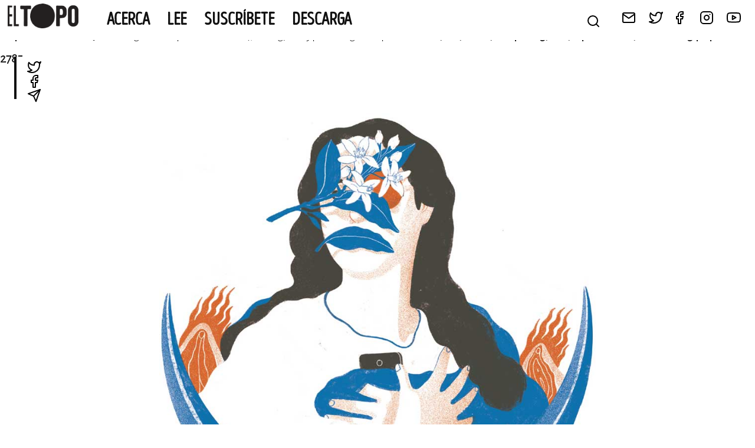

--- FILE ---
content_type: text/html; charset=UTF-8
request_url: https://devdev.eltopo.org/anno-murillo-submundo-patriarcal/
body_size: 10060
content:
<br />
<b>Deprecated</b>:  rtrim(): Passing null to parameter #1 ($string) of type string is deprecated in <b>/var/www/eltopo.org/dev/wp-includes/formatting.php</b> on line <b>2785</b><br />

<!DOCTYPE html>
<html lang="es" xmlns:og="http://opengraphprotocol.org/schema/" xmlns:fb="http://www.facebook.com/2008/fbml">
<head>
	<meta charset="UTF-8">
	<meta name="viewport" content="width=device-width, initial-scale=1">
	<link rel="profile" href="https://gmpg.org/xfn/11">

	<title>Anno Murillo, submundo patriarcal &#8211; EL TOPO</title>
<meta name='robots' content='max-image-preview:large' />
<link rel="alternate" type="application/rss+xml" title="EL TOPO &raquo; Feed" href="https://devdev.eltopo.org/feed/" />
<link rel="alternate" type="application/rss+xml" title="EL TOPO &raquo; Feed de los comentarios" href="https://devdev.eltopo.org/comments/feed/" />
<link rel="alternate" type="application/rss+xml" title="EL TOPO &raquo; Comentario Anno Murillo, submundo patriarcal del feed" href="https://devdev.eltopo.org/anno-murillo-submundo-patriarcal/feed/" />
<meta property="og:title" content="Anno Murillo, submundo patriarcal"/><meta property="og:type" content="article"/><meta name="twitter:card" content="summary" /><meta property="og:description" content="Diciembre de 2017. Comienza el Año Murillo y el pintor se convierte en la imagen de marca de la ciudad de Sevilla. Un presupuesto anunciado de un millón y medio de euros, frente a otros proyectos muchos más modestos del Ayuntamiento, marca la tónica del evento anual. Paralelamente, queda visto para sentencia el juicio contra [&hellip;]"/><meta property="og:url" content="https://devdev.eltopo.org/anno-murillo-submundo-patriarcal/"/><meta property="og:site_name" content="El Topo"/><meta property="og:image" content="https://devdev.eltopo.org/wp-content/uploads/2018/05/murillo-620x634.jpg"/><meta name="twitter:image:src" content="https://devdev.eltopo.org/wp-content/uploads/2018/05/murillo-620x634.jpg"/><script>
window._wpemojiSettings = {"baseUrl":"https:\/\/s.w.org\/images\/core\/emoji\/14.0.0\/72x72\/","ext":".png","svgUrl":"https:\/\/s.w.org\/images\/core\/emoji\/14.0.0\/svg\/","svgExt":".svg","source":{"concatemoji":"https:\/\/devdev.eltopo.org\/wp-includes\/js\/wp-emoji-release.min.js?ver=6.1.1"}};
/*! This file is auto-generated */
!function(e,a,t){var n,r,o,i=a.createElement("canvas"),p=i.getContext&&i.getContext("2d");function s(e,t){var a=String.fromCharCode,e=(p.clearRect(0,0,i.width,i.height),p.fillText(a.apply(this,e),0,0),i.toDataURL());return p.clearRect(0,0,i.width,i.height),p.fillText(a.apply(this,t),0,0),e===i.toDataURL()}function c(e){var t=a.createElement("script");t.src=e,t.defer=t.type="text/javascript",a.getElementsByTagName("head")[0].appendChild(t)}for(o=Array("flag","emoji"),t.supports={everything:!0,everythingExceptFlag:!0},r=0;r<o.length;r++)t.supports[o[r]]=function(e){if(p&&p.fillText)switch(p.textBaseline="top",p.font="600 32px Arial",e){case"flag":return s([127987,65039,8205,9895,65039],[127987,65039,8203,9895,65039])?!1:!s([55356,56826,55356,56819],[55356,56826,8203,55356,56819])&&!s([55356,57332,56128,56423,56128,56418,56128,56421,56128,56430,56128,56423,56128,56447],[55356,57332,8203,56128,56423,8203,56128,56418,8203,56128,56421,8203,56128,56430,8203,56128,56423,8203,56128,56447]);case"emoji":return!s([129777,127995,8205,129778,127999],[129777,127995,8203,129778,127999])}return!1}(o[r]),t.supports.everything=t.supports.everything&&t.supports[o[r]],"flag"!==o[r]&&(t.supports.everythingExceptFlag=t.supports.everythingExceptFlag&&t.supports[o[r]]);t.supports.everythingExceptFlag=t.supports.everythingExceptFlag&&!t.supports.flag,t.DOMReady=!1,t.readyCallback=function(){t.DOMReady=!0},t.supports.everything||(n=function(){t.readyCallback()},a.addEventListener?(a.addEventListener("DOMContentLoaded",n,!1),e.addEventListener("load",n,!1)):(e.attachEvent("onload",n),a.attachEvent("onreadystatechange",function(){"complete"===a.readyState&&t.readyCallback()})),(e=t.source||{}).concatemoji?c(e.concatemoji):e.wpemoji&&e.twemoji&&(c(e.twemoji),c(e.wpemoji)))}(window,document,window._wpemojiSettings);
</script>
<style>
img.wp-smiley,
img.emoji {
	display: inline !important;
	border: none !important;
	box-shadow: none !important;
	height: 1em !important;
	width: 1em !important;
	margin: 0 0.07em !important;
	vertical-align: -0.1em !important;
	background: none !important;
	padding: 0 !important;
}
</style>
	<link rel='stylesheet' id='wp-block-library-css' href='https://devdev.eltopo.org/wp-includes/css/dist/block-library/style.min.css?ver=6.1.1' media='all' />
<link rel='stylesheet' id='classic-theme-styles-css' href='https://devdev.eltopo.org/wp-includes/css/classic-themes.min.css?ver=1' media='all' />
<style id='global-styles-inline-css'>
body{--wp--preset--color--black: #000000;--wp--preset--color--cyan-bluish-gray: #abb8c3;--wp--preset--color--white: #ffffff;--wp--preset--color--pale-pink: #f78da7;--wp--preset--color--vivid-red: #cf2e2e;--wp--preset--color--luminous-vivid-orange: #ff6900;--wp--preset--color--luminous-vivid-amber: #fcb900;--wp--preset--color--light-green-cyan: #7bdcb5;--wp--preset--color--vivid-green-cyan: #00d084;--wp--preset--color--pale-cyan-blue: #8ed1fc;--wp--preset--color--vivid-cyan-blue: #0693e3;--wp--preset--color--vivid-purple: #9b51e0;--wp--preset--gradient--vivid-cyan-blue-to-vivid-purple: linear-gradient(135deg,rgba(6,147,227,1) 0%,rgb(155,81,224) 100%);--wp--preset--gradient--light-green-cyan-to-vivid-green-cyan: linear-gradient(135deg,rgb(122,220,180) 0%,rgb(0,208,130) 100%);--wp--preset--gradient--luminous-vivid-amber-to-luminous-vivid-orange: linear-gradient(135deg,rgba(252,185,0,1) 0%,rgba(255,105,0,1) 100%);--wp--preset--gradient--luminous-vivid-orange-to-vivid-red: linear-gradient(135deg,rgba(255,105,0,1) 0%,rgb(207,46,46) 100%);--wp--preset--gradient--very-light-gray-to-cyan-bluish-gray: linear-gradient(135deg,rgb(238,238,238) 0%,rgb(169,184,195) 100%);--wp--preset--gradient--cool-to-warm-spectrum: linear-gradient(135deg,rgb(74,234,220) 0%,rgb(151,120,209) 20%,rgb(207,42,186) 40%,rgb(238,44,130) 60%,rgb(251,105,98) 80%,rgb(254,248,76) 100%);--wp--preset--gradient--blush-light-purple: linear-gradient(135deg,rgb(255,206,236) 0%,rgb(152,150,240) 100%);--wp--preset--gradient--blush-bordeaux: linear-gradient(135deg,rgb(254,205,165) 0%,rgb(254,45,45) 50%,rgb(107,0,62) 100%);--wp--preset--gradient--luminous-dusk: linear-gradient(135deg,rgb(255,203,112) 0%,rgb(199,81,192) 50%,rgb(65,88,208) 100%);--wp--preset--gradient--pale-ocean: linear-gradient(135deg,rgb(255,245,203) 0%,rgb(182,227,212) 50%,rgb(51,167,181) 100%);--wp--preset--gradient--electric-grass: linear-gradient(135deg,rgb(202,248,128) 0%,rgb(113,206,126) 100%);--wp--preset--gradient--midnight: linear-gradient(135deg,rgb(2,3,129) 0%,rgb(40,116,252) 100%);--wp--preset--duotone--dark-grayscale: url('#wp-duotone-dark-grayscale');--wp--preset--duotone--grayscale: url('#wp-duotone-grayscale');--wp--preset--duotone--purple-yellow: url('#wp-duotone-purple-yellow');--wp--preset--duotone--blue-red: url('#wp-duotone-blue-red');--wp--preset--duotone--midnight: url('#wp-duotone-midnight');--wp--preset--duotone--magenta-yellow: url('#wp-duotone-magenta-yellow');--wp--preset--duotone--purple-green: url('#wp-duotone-purple-green');--wp--preset--duotone--blue-orange: url('#wp-duotone-blue-orange');--wp--preset--font-size--small: 13px;--wp--preset--font-size--medium: 20px;--wp--preset--font-size--large: 36px;--wp--preset--font-size--x-large: 42px;--wp--preset--spacing--20: 0.44rem;--wp--preset--spacing--30: 0.67rem;--wp--preset--spacing--40: 1rem;--wp--preset--spacing--50: 1.5rem;--wp--preset--spacing--60: 2.25rem;--wp--preset--spacing--70: 3.38rem;--wp--preset--spacing--80: 5.06rem;}:where(.is-layout-flex){gap: 0.5em;}body .is-layout-flow > .alignleft{float: left;margin-inline-start: 0;margin-inline-end: 2em;}body .is-layout-flow > .alignright{float: right;margin-inline-start: 2em;margin-inline-end: 0;}body .is-layout-flow > .aligncenter{margin-left: auto !important;margin-right: auto !important;}body .is-layout-constrained > .alignleft{float: left;margin-inline-start: 0;margin-inline-end: 2em;}body .is-layout-constrained > .alignright{float: right;margin-inline-start: 2em;margin-inline-end: 0;}body .is-layout-constrained > .aligncenter{margin-left: auto !important;margin-right: auto !important;}body .is-layout-constrained > :where(:not(.alignleft):not(.alignright):not(.alignfull)){max-width: var(--wp--style--global--content-size);margin-left: auto !important;margin-right: auto !important;}body .is-layout-constrained > .alignwide{max-width: var(--wp--style--global--wide-size);}body .is-layout-flex{display: flex;}body .is-layout-flex{flex-wrap: wrap;align-items: center;}body .is-layout-flex > *{margin: 0;}:where(.wp-block-columns.is-layout-flex){gap: 2em;}.has-black-color{color: var(--wp--preset--color--black) !important;}.has-cyan-bluish-gray-color{color: var(--wp--preset--color--cyan-bluish-gray) !important;}.has-white-color{color: var(--wp--preset--color--white) !important;}.has-pale-pink-color{color: var(--wp--preset--color--pale-pink) !important;}.has-vivid-red-color{color: var(--wp--preset--color--vivid-red) !important;}.has-luminous-vivid-orange-color{color: var(--wp--preset--color--luminous-vivid-orange) !important;}.has-luminous-vivid-amber-color{color: var(--wp--preset--color--luminous-vivid-amber) !important;}.has-light-green-cyan-color{color: var(--wp--preset--color--light-green-cyan) !important;}.has-vivid-green-cyan-color{color: var(--wp--preset--color--vivid-green-cyan) !important;}.has-pale-cyan-blue-color{color: var(--wp--preset--color--pale-cyan-blue) !important;}.has-vivid-cyan-blue-color{color: var(--wp--preset--color--vivid-cyan-blue) !important;}.has-vivid-purple-color{color: var(--wp--preset--color--vivid-purple) !important;}.has-black-background-color{background-color: var(--wp--preset--color--black) !important;}.has-cyan-bluish-gray-background-color{background-color: var(--wp--preset--color--cyan-bluish-gray) !important;}.has-white-background-color{background-color: var(--wp--preset--color--white) !important;}.has-pale-pink-background-color{background-color: var(--wp--preset--color--pale-pink) !important;}.has-vivid-red-background-color{background-color: var(--wp--preset--color--vivid-red) !important;}.has-luminous-vivid-orange-background-color{background-color: var(--wp--preset--color--luminous-vivid-orange) !important;}.has-luminous-vivid-amber-background-color{background-color: var(--wp--preset--color--luminous-vivid-amber) !important;}.has-light-green-cyan-background-color{background-color: var(--wp--preset--color--light-green-cyan) !important;}.has-vivid-green-cyan-background-color{background-color: var(--wp--preset--color--vivid-green-cyan) !important;}.has-pale-cyan-blue-background-color{background-color: var(--wp--preset--color--pale-cyan-blue) !important;}.has-vivid-cyan-blue-background-color{background-color: var(--wp--preset--color--vivid-cyan-blue) !important;}.has-vivid-purple-background-color{background-color: var(--wp--preset--color--vivid-purple) !important;}.has-black-border-color{border-color: var(--wp--preset--color--black) !important;}.has-cyan-bluish-gray-border-color{border-color: var(--wp--preset--color--cyan-bluish-gray) !important;}.has-white-border-color{border-color: var(--wp--preset--color--white) !important;}.has-pale-pink-border-color{border-color: var(--wp--preset--color--pale-pink) !important;}.has-vivid-red-border-color{border-color: var(--wp--preset--color--vivid-red) !important;}.has-luminous-vivid-orange-border-color{border-color: var(--wp--preset--color--luminous-vivid-orange) !important;}.has-luminous-vivid-amber-border-color{border-color: var(--wp--preset--color--luminous-vivid-amber) !important;}.has-light-green-cyan-border-color{border-color: var(--wp--preset--color--light-green-cyan) !important;}.has-vivid-green-cyan-border-color{border-color: var(--wp--preset--color--vivid-green-cyan) !important;}.has-pale-cyan-blue-border-color{border-color: var(--wp--preset--color--pale-cyan-blue) !important;}.has-vivid-cyan-blue-border-color{border-color: var(--wp--preset--color--vivid-cyan-blue) !important;}.has-vivid-purple-border-color{border-color: var(--wp--preset--color--vivid-purple) !important;}.has-vivid-cyan-blue-to-vivid-purple-gradient-background{background: var(--wp--preset--gradient--vivid-cyan-blue-to-vivid-purple) !important;}.has-light-green-cyan-to-vivid-green-cyan-gradient-background{background: var(--wp--preset--gradient--light-green-cyan-to-vivid-green-cyan) !important;}.has-luminous-vivid-amber-to-luminous-vivid-orange-gradient-background{background: var(--wp--preset--gradient--luminous-vivid-amber-to-luminous-vivid-orange) !important;}.has-luminous-vivid-orange-to-vivid-red-gradient-background{background: var(--wp--preset--gradient--luminous-vivid-orange-to-vivid-red) !important;}.has-very-light-gray-to-cyan-bluish-gray-gradient-background{background: var(--wp--preset--gradient--very-light-gray-to-cyan-bluish-gray) !important;}.has-cool-to-warm-spectrum-gradient-background{background: var(--wp--preset--gradient--cool-to-warm-spectrum) !important;}.has-blush-light-purple-gradient-background{background: var(--wp--preset--gradient--blush-light-purple) !important;}.has-blush-bordeaux-gradient-background{background: var(--wp--preset--gradient--blush-bordeaux) !important;}.has-luminous-dusk-gradient-background{background: var(--wp--preset--gradient--luminous-dusk) !important;}.has-pale-ocean-gradient-background{background: var(--wp--preset--gradient--pale-ocean) !important;}.has-electric-grass-gradient-background{background: var(--wp--preset--gradient--electric-grass) !important;}.has-midnight-gradient-background{background: var(--wp--preset--gradient--midnight) !important;}.has-small-font-size{font-size: var(--wp--preset--font-size--small) !important;}.has-medium-font-size{font-size: var(--wp--preset--font-size--medium) !important;}.has-large-font-size{font-size: var(--wp--preset--font-size--large) !important;}.has-x-large-font-size{font-size: var(--wp--preset--font-size--x-large) !important;}
.wp-block-navigation a:where(:not(.wp-element-button)){color: inherit;}
:where(.wp-block-columns.is-layout-flex){gap: 2em;}
.wp-block-pullquote{font-size: 1.5em;line-height: 1.6;}
</style>
<link rel='stylesheet' id='contact-form-7-css' href='https://devdev.eltopo.org/wp-content/plugins/contact-form-7/includes/css/styles.css?ver=5.7.3' media='all' />
<link rel='stylesheet' id='topo-style-base-css' href='https://devdev.eltopo.org/wp-content/themes/topo/style.css?ver=1.0.0' media='all' />
<link rel='stylesheet' id='topo-style-css' href='https://devdev.eltopo.org/wp-content/themes/topo/css/style.css?ver=1.0.0' media='all' />
<link rel="https://api.w.org/" href="https://devdev.eltopo.org/wp-json/" /><link rel="alternate" type="application/json" href="https://devdev.eltopo.org/wp-json/wp/v2/posts/3760" /><link rel="EditURI" type="application/rsd+xml" title="RSD" href="https://devdev.eltopo.org/xmlrpc.php?rsd" />
<link rel="wlwmanifest" type="application/wlwmanifest+xml" href="https://devdev.eltopo.org/wp-includes/wlwmanifest.xml" />
<meta name="generator" content="WordPress 6.1.1" />
<link rel="canonical" href="https://devdev.eltopo.org/anno-murillo-submundo-patriarcal/" />
<link rel='shortlink' href='https://devdev.eltopo.org/?p=3760' />
<link rel="alternate" type="application/json+oembed" href="https://devdev.eltopo.org/wp-json/oembed/1.0/embed?url=https%3A%2F%2Fdevdev.eltopo.org%2Fanno-murillo-submundo-patriarcal%2F" />
<link rel="alternate" type="text/xml+oembed" href="https://devdev.eltopo.org/wp-json/oembed/1.0/embed?url=https%3A%2F%2Fdevdev.eltopo.org%2Fanno-murillo-submundo-patriarcal%2F&#038;format=xml" />
<link rel="pingback" href="https://devdev.eltopo.org/xmlrpc.php"><link rel='shortcut icon' href='https://devdev.eltopo.org/wp-content/themes/topo/img/favicon.png' />
		<style type="text/css">
					.site-title,
			.site-description {
				position: absolute;
				clip: rect(1px, 1px, 1px, 1px);
				}
					</style>
		<link rel="icon" href="https://devdev.eltopo.org/wp-content/uploads/2022/09/cropped-favicon-32x32.png" sizes="32x32" />
<link rel="icon" href="https://devdev.eltopo.org/wp-content/uploads/2022/09/cropped-favicon-192x192.png" sizes="192x192" />
<link rel="apple-touch-icon" href="https://devdev.eltopo.org/wp-content/uploads/2022/09/cropped-favicon-180x180.png" />
<meta name="msapplication-TileImage" content="https://devdev.eltopo.org/wp-content/uploads/2022/09/cropped-favicon-270x270.png" />
</head>
<body class="post-template-default single single-post postid-3760 single-format-standard wp-custom-logo backdrop no-sidebar">
<svg xmlns="http://www.w3.org/2000/svg" viewBox="0 0 0 0" width="0" height="0" focusable="false" role="none" style="visibility: hidden; position: absolute; left: -9999px; overflow: hidden;" ><defs><filter id="wp-duotone-dark-grayscale"><feColorMatrix color-interpolation-filters="sRGB" type="matrix" values=" .299 .587 .114 0 0 .299 .587 .114 0 0 .299 .587 .114 0 0 .299 .587 .114 0 0 " /><feComponentTransfer color-interpolation-filters="sRGB" ><feFuncR type="table" tableValues="0 0.49803921568627" /><feFuncG type="table" tableValues="0 0.49803921568627" /><feFuncB type="table" tableValues="0 0.49803921568627" /><feFuncA type="table" tableValues="1 1" /></feComponentTransfer><feComposite in2="SourceGraphic" operator="in" /></filter></defs></svg><svg xmlns="http://www.w3.org/2000/svg" viewBox="0 0 0 0" width="0" height="0" focusable="false" role="none" style="visibility: hidden; position: absolute; left: -9999px; overflow: hidden;" ><defs><filter id="wp-duotone-grayscale"><feColorMatrix color-interpolation-filters="sRGB" type="matrix" values=" .299 .587 .114 0 0 .299 .587 .114 0 0 .299 .587 .114 0 0 .299 .587 .114 0 0 " /><feComponentTransfer color-interpolation-filters="sRGB" ><feFuncR type="table" tableValues="0 1" /><feFuncG type="table" tableValues="0 1" /><feFuncB type="table" tableValues="0 1" /><feFuncA type="table" tableValues="1 1" /></feComponentTransfer><feComposite in2="SourceGraphic" operator="in" /></filter></defs></svg><svg xmlns="http://www.w3.org/2000/svg" viewBox="0 0 0 0" width="0" height="0" focusable="false" role="none" style="visibility: hidden; position: absolute; left: -9999px; overflow: hidden;" ><defs><filter id="wp-duotone-purple-yellow"><feColorMatrix color-interpolation-filters="sRGB" type="matrix" values=" .299 .587 .114 0 0 .299 .587 .114 0 0 .299 .587 .114 0 0 .299 .587 .114 0 0 " /><feComponentTransfer color-interpolation-filters="sRGB" ><feFuncR type="table" tableValues="0.54901960784314 0.98823529411765" /><feFuncG type="table" tableValues="0 1" /><feFuncB type="table" tableValues="0.71764705882353 0.25490196078431" /><feFuncA type="table" tableValues="1 1" /></feComponentTransfer><feComposite in2="SourceGraphic" operator="in" /></filter></defs></svg><svg xmlns="http://www.w3.org/2000/svg" viewBox="0 0 0 0" width="0" height="0" focusable="false" role="none" style="visibility: hidden; position: absolute; left: -9999px; overflow: hidden;" ><defs><filter id="wp-duotone-blue-red"><feColorMatrix color-interpolation-filters="sRGB" type="matrix" values=" .299 .587 .114 0 0 .299 .587 .114 0 0 .299 .587 .114 0 0 .299 .587 .114 0 0 " /><feComponentTransfer color-interpolation-filters="sRGB" ><feFuncR type="table" tableValues="0 1" /><feFuncG type="table" tableValues="0 0.27843137254902" /><feFuncB type="table" tableValues="0.5921568627451 0.27843137254902" /><feFuncA type="table" tableValues="1 1" /></feComponentTransfer><feComposite in2="SourceGraphic" operator="in" /></filter></defs></svg><svg xmlns="http://www.w3.org/2000/svg" viewBox="0 0 0 0" width="0" height="0" focusable="false" role="none" style="visibility: hidden; position: absolute; left: -9999px; overflow: hidden;" ><defs><filter id="wp-duotone-midnight"><feColorMatrix color-interpolation-filters="sRGB" type="matrix" values=" .299 .587 .114 0 0 .299 .587 .114 0 0 .299 .587 .114 0 0 .299 .587 .114 0 0 " /><feComponentTransfer color-interpolation-filters="sRGB" ><feFuncR type="table" tableValues="0 0" /><feFuncG type="table" tableValues="0 0.64705882352941" /><feFuncB type="table" tableValues="0 1" /><feFuncA type="table" tableValues="1 1" /></feComponentTransfer><feComposite in2="SourceGraphic" operator="in" /></filter></defs></svg><svg xmlns="http://www.w3.org/2000/svg" viewBox="0 0 0 0" width="0" height="0" focusable="false" role="none" style="visibility: hidden; position: absolute; left: -9999px; overflow: hidden;" ><defs><filter id="wp-duotone-magenta-yellow"><feColorMatrix color-interpolation-filters="sRGB" type="matrix" values=" .299 .587 .114 0 0 .299 .587 .114 0 0 .299 .587 .114 0 0 .299 .587 .114 0 0 " /><feComponentTransfer color-interpolation-filters="sRGB" ><feFuncR type="table" tableValues="0.78039215686275 1" /><feFuncG type="table" tableValues="0 0.94901960784314" /><feFuncB type="table" tableValues="0.35294117647059 0.47058823529412" /><feFuncA type="table" tableValues="1 1" /></feComponentTransfer><feComposite in2="SourceGraphic" operator="in" /></filter></defs></svg><svg xmlns="http://www.w3.org/2000/svg" viewBox="0 0 0 0" width="0" height="0" focusable="false" role="none" style="visibility: hidden; position: absolute; left: -9999px; overflow: hidden;" ><defs><filter id="wp-duotone-purple-green"><feColorMatrix color-interpolation-filters="sRGB" type="matrix" values=" .299 .587 .114 0 0 .299 .587 .114 0 0 .299 .587 .114 0 0 .299 .587 .114 0 0 " /><feComponentTransfer color-interpolation-filters="sRGB" ><feFuncR type="table" tableValues="0.65098039215686 0.40392156862745" /><feFuncG type="table" tableValues="0 1" /><feFuncB type="table" tableValues="0.44705882352941 0.4" /><feFuncA type="table" tableValues="1 1" /></feComponentTransfer><feComposite in2="SourceGraphic" operator="in" /></filter></defs></svg><svg xmlns="http://www.w3.org/2000/svg" viewBox="0 0 0 0" width="0" height="0" focusable="false" role="none" style="visibility: hidden; position: absolute; left: -9999px; overflow: hidden;" ><defs><filter id="wp-duotone-blue-orange"><feColorMatrix color-interpolation-filters="sRGB" type="matrix" values=" .299 .587 .114 0 0 .299 .587 .114 0 0 .299 .587 .114 0 0 .299 .587 .114 0 0 " /><feComponentTransfer color-interpolation-filters="sRGB" ><feFuncR type="table" tableValues="0.098039215686275 1" /><feFuncG type="table" tableValues="0 0.66274509803922" /><feFuncB type="table" tableValues="0.84705882352941 0.41960784313725" /><feFuncA type="table" tableValues="1 1" /></feComponentTransfer><feComposite in2="SourceGraphic" operator="in" /></filter></defs></svg><div id="page" class="site">
	<a class="skip-link screen-reader-text" href="#primary">Skip to content</a>

	<header id="masthead" class="site-header">
			<div class="site-branding">
					<a href="https://devdev.eltopo.org/" class="custom-logo-link" rel="home"><img width="592" height="206" src="https://devdev.eltopo.org/wp-content/uploads/2021/11/cabecera-simple.png" class="custom-logo" alt="EL TOPO" decoding="async" srcset="https://devdev.eltopo.org/wp-content/uploads/2021/11/cabecera-simple.png 592w, https://devdev.eltopo.org/wp-content/uploads/2021/11/cabecera-simple-300x104.png 300w" sizes="(max-width: 592px) 100vw, 592px" /></a>							<p class="site-title">
									<a href="https://devdev.eltopo.org/" rel="home">
											EL TOPO									</a>
							</p>
												<p class="site-description">
									El periódico tabernario bimestral más leído desde Sevilla							</p>
								</div>
			<div class="site-navigation">
					<nav id="site-navigation" class="site_navigation__left main-navigation">
							<button class="menu-toggle" aria-controls="primary-menu" aria-expanded="false">
									<img class="closed" src="/wp-content/themes/topo/img/feather/menu.svg" />
									<img class="open" src="/wp-content/themes/topo/img/feather/x.svg" />
							</button>
							<div class="menu-menu-principal-container"><ul id="primary-menu" class="menu"><li id="menu-item-5038" class="menu-item menu-item-type-post_type menu-item-object-page menu-item-5038"><a href="https://devdev.eltopo.org/el_topo/">Acerca</a></li>
<li id="menu-item-8397" class="menu-item menu-item-type-post_type menu-item-object-page menu-item-8397"><a href="https://devdev.eltopo.org/lee/">Lee</a></li>
<li id="menu-item-8390" class="menu-item menu-item-type-post_type menu-item-object-page menu-item-8390"><a href="https://devdev.eltopo.org/suscribete/">Suscríbete</a></li>
<li id="menu-item-5042" class="menu-item menu-item-type-post_type menu-item-object-page menu-item-5042"><a href="https://devdev.eltopo.org/leer-descargar-el-topo/">Descarga</a></li>
</ul></div>					</nav>
					<div class="site-navigation__right">
							<div class="search-widget">
									<img class="trigger" src="/wp-content/themes/topo/img/feather/search.svg" />
									<div class="search-wrapper">
											<form class="search-form" action="/">
													<input class="search-form__query" type="text" placeholder="¿Qué buscas?" name="s" />
													<input class="search-form__submit" type="submit" value="Busca" />
											</form>
											<img class="bg" src="/wp-content/themes/topo/img/logos/logo--el-topo--footer.jpg" /><br/>
											<img class="trigger close" src="/wp-content/themes/topo/img/feather/x.svg" />
									</div>
							</div>
							<div class="menu-social">
									<ul class="menu-social__items menu-inline">
											<li class="menu-social__item">
													<a href="/contacta">
														<img src="/wp-content/themes/topo/img/feather/mail.svg" />
													</a>
											</li>
											<li class="menu-social__item">
													<a href="http://twitter.com/@TopoTabernario" target="_blank">
														<img src="/wp-content/themes/topo/img/feather/twitter.svg" />
													</a>
											</li>
											<li class="menu-social__item menu-social__item--facebook">
													<a href="http://www.facebook.com/TopoTabernario" target="_blank">
															<img src="/wp-content/themes/topo/img/feather/facebook.svg" />
													</a>
											</li>
											<li class="menu-social__item">
													<a href="https://www.instagram.com/topotabernario/" target="_blank">
															<img src="/wp-content/themes/topo/img/feather/instagram.svg" />
													</a>
											</li>
											<li class="menu-social__item">
													<a href="http://www.youtube.com/channel/UC3oXzkzOwWPXEqbVnmgOjWA" target="_blank">
															<img src="/wp-content/themes/topo/img/feather/youtube.svg" />
													</a>
											</li>
									</ul>
							</div>
					</div>
			</div>
	</header><!-- #masthead -->

	<main id="primary" class="site-main fixed-width">

		
<div class="progress-container">
    <div class="progress-bar" id="progress-bar"></div>
  </div>
<article id="post-3760" class="article post-3760 post type-post status-publish format-standard has-post-thumbnail hentry category-arte-cultura tag-ano-murillo tag-cono-insumiso tag-sevilla tag-sexualidad-femenina">
	<div class="article__image">
			<div class="post-thumbnail">
				<img width="879" height="900" src="https://devdev.eltopo.org/wp-content/uploads/2018/05/murillo.jpg" class="attachment-post-thumbnail size-post-thumbnail wp-post-image" alt="" decoding="async" srcset="https://devdev.eltopo.org/wp-content/uploads/2018/05/murillo.jpg 879w, https://devdev.eltopo.org/wp-content/uploads/2018/05/murillo-293x300.jpg 293w, https://devdev.eltopo.org/wp-content/uploads/2018/05/murillo-620x634.jpg 620w, https://devdev.eltopo.org/wp-content/uploads/2018/05/murillo-480x491.jpg 480w" sizes="(max-width: 879px) 100vw, 879px" />			</div><!-- .post-thumbnail -->

		</div>
  <div class="article__number-section">
      <span class="left">
           | <b>farándulas</b>
      </span>
  </div>
	<h1 class="article__title">Anno Murillo, submundo patriarcal</h1>		<div class="article__meta">
			<h3 class="article__author">
					Inma la Inmunda			</h3>
          			<h4 class="article__art">
    					    					Ilustra
    					    							Marina Fernandez    					    			</h4>
          </div>
    <div class="article__content">
    	    	
<p>Diciembre de 2017. Comienza el Año Murillo y el pintor se convierte en la imagen de marca de la ciudad de Sevilla. Un presupuesto anunciado de un millón y medio de euros, frente a otros proyectos muchos más modestos del Ayuntamiento, marca la tónica del evento anual. Paralelamente, queda visto para sentencia el juicio contra cinco hombres sevillanos, que se autodenominan «La manada», por la violación en grupo de una mujer en la fiesta de los Sanfermines, y la llamada <em>Procesión del Coño Insumiso</em> sigue en proceso judicial. ¿Qué subyace a estos hechos paralelos en el tiempo? La alarma social sobre el acoso sexual contra mujeres, la ciudad de Sevilla y su idiosincrasia, la utilización de la vulva como elemento reivindicador de la libertad de las mujeres, me hacen bucear en un entramado sobre el submundo del patriarcado asociado a Sevilla capital, su imaginario y su relación con otras luchas ya históricas del feminismo que parecen no haber calado aún en esta ciudad.</p>



<p><strong>¿Por qué Sevilla me parece un fuerte de resistencia del patriarcado? </strong>¿Qué huellas en las imágenes pictóricas nos dan pistas de ese patriarcado? ¿Qué actuaciones grupales y agentes individuales intervienen?</p>



<p>En 1968, la pintura <em>God giving birth</em> de Monica Sjöö (pintora sueca, escritora y anarco-eco-feminista) causó un gran revuelo. La Gran Diosa Madre dando a luz desbancaba la imagen fundamentalista del cristianismo. La censura que sufrió el cuadro, y la misma denuncia por blasfemia contra Sjöö, recuerdan la persecución del Coño Insumiso. Claro que los hechos de Sjöö se remontan a la década de los 70. Ya han pasado más de 40 años desde entonces.</p>



<p>La atenta mirada de Siri Hustvedt (2017) nos aporta algunas claves sobre la carga de la escritura sobre nuestros cuerpos femeninos en la tradición pictórica. En <em>La mujer que mira a los hombres que miran a las mujeres</em>, a propósito de una exposición bajo el título <em>Mujeres</em>, reflexiona sobre el canon subyacente a los periodos de Picasso, a menudo relacionado con sus «musas». Y aquí va lo interesante. Hustvedt señala que en la bibliografía de Picasso «casi siempre se refieren a estas mujeres por su nombre de pila: Fernande, Olga, Marie-Thérèse, Dora», aunque Picasso casi nunca aparece como Pablo (a no ser que se refieran a su infancia). Los amigos hombres (famosos o desconocidos) a los que se alude en la biografía realizada por John Richardson constan con nombre y apellido, pero no así una insigne mujer, Gertrude Stein, que figura repetidamente como Gertrude. Irónicamente, la historia se repite: Siri Hustvedt es más fácilmente conocida para el gran público en español como «la mujer de Paul Auster».</p>



<p>Qué se puede exponer y qué no en una sociedad nos da muchas pistas sobre el imaginario de poder que la recorre. Desde que Courbet realizó en 1866 <strong><em>El origen del mundo</em>, ese plano detalle del pubis femenino fue ocultado por sus diversos propietarios</strong>, incluido Jacques Lacan. En pago a los derechos de sucesión tras la muerte del psiquiatra en 1981, el cuadro pasó al ser propiedad del Estado francés, pero hasta 14 años después no sería públicamente expuesto en el Museo d’Orsay. La apropiación de la imagen de la vulva, desde las flores de Georgia O’Keefe (intención no reconocida por ella misma) a la instalación <em>The dinner party</em>, de Judy Chicago, con sus vulvas-mariposas cerámicas realizadas para «poner fin al continuo ciclo de omisión de las mujeres en la historia», demuestran que se trata de una realidad incómoda para buena parte de la sociedad.</p>



<p>En los programas feministas de educación artística de los 70 en California, los cuerpos femeninos hablaban visualmente de ellos mismos. Pero ¿qué ocurre en Sevilla con respecto a <em>La</em> <em>Procesión del Coño Insumiso</em>, tantos años después? Algunos medios refieren que <em>La procesión</em> «constituye un escarnio al dogma de la santidad y virginidad de la Virgen María».</p>



<p>Al otro polo, si analizamos el dogma de la Inmaculada Concepción, se inicia en la Universidad de París en 1387 en una lucha teológica entre franciscanos y dominicos y continúa casi cinco siglos más. Para llegar a que la corriente doctrinal inmaculista se materializase en dogma, muchos emisarios españoles (desde Toledo, Sevilla, etcétera) se encargaron de solicitar al papado la asunción del dogma de la Inmaculada Concepción. Pero esto provocaba muchos enfrentamientos entre ambas corrientes en el ámbito de la iglesia, por lo que la decisión se pospuso varios siglos. Como señala Suzanne Stratton, en un momento de esta diatriba, el Vaticano esgrimió el argumento de que solo a través de la aclamación popular de la Inmaculada Concepción, Roma podría asumir el dogma. Y este argumento es el desencadenante de grandes fiestas barrocas, especialmente en Sevilla, apoyando la tesis inmaculista. En el programa de propaganda de estas altas esferas o grupos de poder destacó Murillo, como un agente especializado que llevó a la máxima dimensión comunicativa la iconografía que Pacheco describió en <em>El arte de la pintura</em>.</p>



<p>Y hoy no ha cambiado mucho el panorama. Un pueblo que se cree libre sigue aclamando acríticamente la genialidad de Murillo. Es necesario ser consciente de la herencia limitante para las mujeres que supone la repetición de una imagen cuyas virtudes son imposibles de alcanzar (como es imposible alcanzar la cintura de avispa de las <em>Barbies</em> que modelan nuestras primeras socializaciones como niñas). Teresa de Lauretis indicó con ahínco que los tipos televisivos crean modelizaciones sociales, y no al revés. Los protagonistas de una teleserie son emulados por los espectadores, no es que la televisión presente la realidad, sino que nos lleva modelando desde la infancia.</p>



<p>Hoy en día el poder en Sevilla sigue utilizando una burda propaganda de buenos y malos. Algunos historiadores trataron a Murillo como un hombre piadoso, honesto, ejemplo a seguir, identificando las imágenes religiosas que generaban él y sus trabajadores con el mismo Murillo. Con Murillo, Sevilla tuvo al ‘pintor de cámara de la Inmaculada’, y hoy tenemos al ‘médico de cabecera de la Macarena’. La identificación del hombre bueno, justo, piadoso y, a la vez, máximo profesional, nos muestra que <strong>las redes de poder fomentan la excelencia de unas trayectorias humanas, mientras invisibilizan otras. Por eso, se demoniza la visibilización de un coño </strong>insumiso y se fomenta una lectura superficial de Murillo. La fe en la Inmaculada Concepción fue filtrándose de los teólogos franciscanos hasta los monarcas españoles y la nobleza, para, finalmente, alcanzar al pueblo. Y este se echó obedientemente a las calles, en una ciudad donde sigue ocurriendo una apropiación sistemática del espacio público por hermandades y cofradías; y donde hay pueblo para justificar una devoción, siempre que mantenga sus diversiones religiosas.</p>
    </div><!-- .entry-content -->
    <div class="menu-share">
        <ul class="menu-share__items">
            <li class="menu-share__item" data-tooltip="Comparte este artículo en Twitter" data-tooltip-right>
                <a href="https://twitter.com/intent/tweet?text=Anno Murillo, submundo patriarcal https://devdev.eltopo.org/anno-murillo-submundo-patriarcal/" target="_blank">
                    <img src="/wp-content/themes/topo/img/feather/twitter.svg" />
                </a>
            </li>
            <li class="menu-share__item" data-tooltip="Comparte este artículo en Facebook" data-tooltip-right>
                <a href="https://www.facebook.com/sharer/sharer.php?u=https://devdev.eltopo.org/anno-murillo-submundo-patriarcal/&t=Anno Murillo, submundo patriarcal" target="_blank">
                    <img src="/wp-content/themes/topo/img/feather/facebook.svg" />
                </a>
            </li>
            <li class="menu-share__item" data-tooltip="Comparte este artículo en Telegram" data-tooltip-right>
                <a href="https://t.me/share/url?url=https://devdev.eltopo.org/anno-murillo-submundo-patriarcal/&text=Anno Murillo, submundo patriarcal" target="_blank">
                    <img src="/wp-content/themes/topo/img/feather/send.svg" />
                </a>
            </li>
        </ul>
    </div>
    <footer class="article__footer">
                        <h5 class="article__author-desc">
            Por Inma la Inmunda. Artista, investigadora, profesora titular de la Universidad        </h5>
                                <div class="article__tags">
              <span class="tags-links">
                  <a href="https://devdev.eltopo.org/tag/ano-murillo/" rel="tag">año murillo</a><a href="https://devdev.eltopo.org/tag/cono-insumiso/" rel="tag">coño insumiso</a><a href="https://devdev.eltopo.org/tag/sevilla/" rel="tag">sevilla</a><a href="https://devdev.eltopo.org/tag/sexualidad-femenina/" rel="tag">sexualidad femenina</a>              </span>
        </div>
          </footer><!-- .entry-footer -->
</article><!-- #post-3760 -->

	</main><!-- #main -->
	<div class="view-entities">
			<h3 class="view-entities__label">
					<a href="/suscribete">
							Nos apoya
					</a>
			</h3>
			<div class="view-entities__items">
										<div class="view-entities__item grid-two">
							<div class="left">
									<div class="view-entities__image">
																				</div>
							</div>
							<div class="right">
									<div class="view-entities__summary">
										<!-- wp:paragraph -->
<p>T11 es un espacio de coworking y taller compartido en Sevilla donde desarrollamos nuestras propias actividades y proyectos.</p>
<!-- /wp:paragraph -->									</div>
																		<div class="view-entities__seemore">
											<a href="http://www.t11.es/" target="_blank">
													http://www.t11.es/											</a>
									</div>
																</div>
					</div>
								</div>
	</div>
  
	<footer id="colophon" class="site-footer">
			<div class="go-top hidden">
					<img src="/wp-content/themes/topo/img/feather/arrow-up.svg" />
			</div>
								<img class="topito" src="/wp-content/themes/topo/img/logos/logo--el-topo--footer.jpg" />
						<div class="signature">
					El Topo. El periódico tabernario más leído de Sevilla.
			</div>
	</footer><!-- #colophon -->
</div><!-- #page -->

<script src='https://devdev.eltopo.org/wp-content/plugins/contact-form-7/includes/swv/js/index.js?ver=5.7.3' id='swv-js'></script>
<script id='contact-form-7-js-extra'>
var wpcf7 = {"api":{"root":"https:\/\/devdev.eltopo.org\/wp-json\/","namespace":"contact-form-7\/v1"}};
</script>
<script src='https://devdev.eltopo.org/wp-content/plugins/contact-form-7/includes/js/index.js?ver=5.7.3' id='contact-form-7-js'></script>
<script src='https://devdev.eltopo.org/wp-content/themes/topo/js/eltopo.js?ver=1.0.0' id='topo-scripts-js'></script>
<script src='https://devdev.eltopo.org/wp-includes/js/comment-reply.min.js?ver=6.1.1' id='comment-reply-js'></script>

</body>
</html>
